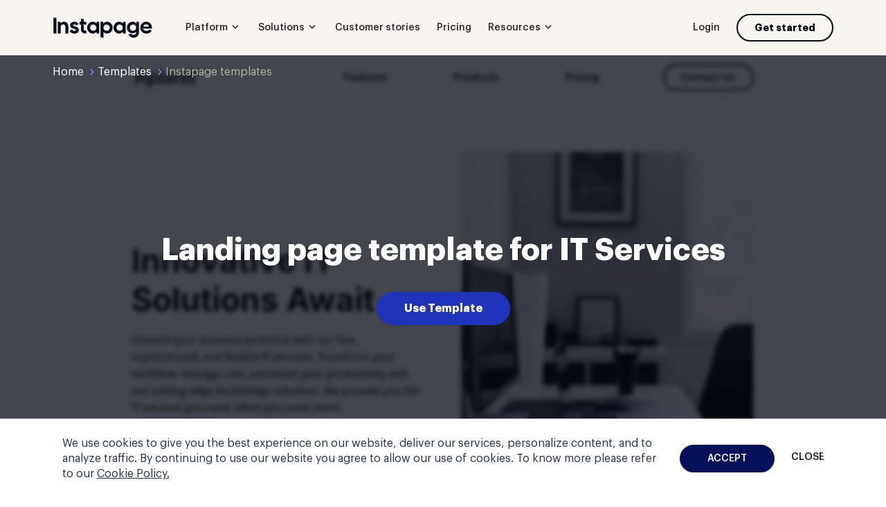

--- FILE ---
content_type: text/css
request_url: https://cdn.mrkhub.com/instapage-landings-frontend/244/stylesheets/template-page-redesign.css
body_size: 13305
content:
.section-title--primary{font-family:Graphik,Open Sans,Arial,sans-serif;font-size:40px;font-weight:700;margin-bottom:16px;margin-top:0;-webkit-font-smoothing:antialiased}@media only screen and (min-width:768px){.section-title--primary{font-size:60px;line-height:normal;margin-bottom:24px}}@media only screen and (min-width:1248px){.section-title--primary{font-size:60px;line-height:normal}}.section-subtitle--primary{font-family:Graphik,Open Sans,Arial,sans-serif;font-size:16px;font-weight:400;line-height:24px;margin-bottom:32px;margin-top:0;-webkit-font-smoothing:antialiased}@media only screen and (min-width:1248px){.section-subtitle--primary{font-size:20px;line-height:28px;margin-bottom:48px}}.slider-arrows{background-color:initial;border:2px solid #050d1a;cursor:pointer;height:48px;padding:8px;transition:.15s;width:48px;z-index:1}@media only screen and (min-width:1248px){.slider-arrows:before{content:"";height:100%;left:0;position:absolute;top:0;transition:all .3s ease 0s;width:0;z-index:-1}}.slider-arrows:focus,.slider-arrows:hover{outline:none}@media only screen and (min-width:1248px){.slider-arrows:focus:before,.slider-arrows:hover:before{background-color:#050d1a;width:100%}}.slider-arrows:active,.slider-arrows:focus{box-shadow:0 0 0 2px #fff,0 0 0 4px #b2a1ff;outline:none}.slider-arrows--prev:after{background:url("[data-uri]");background-position:50%;background-repeat:no-repeat;content:"";height:100%;left:0;position:absolute;top:0;width:100%}@media only screen and (min-width:1248px){.slider-arrows--prev:focus:after,.slider-arrows--prev:hover:after{background-image:url("[data-uri]");background-position:50%;background-repeat:no-repeat;content:"";height:100%;position:absolute;width:100%}}.slider-arrows--next:after{background:url("[data-uri]");background-position:50%;background-repeat:no-repeat;content:"";height:100%;left:0;position:absolute;top:0;width:100%}@media only screen and (min-width:1248px){.slider-arrows--next:focus:after,.slider-arrows--next:hover:after{background-image:url("[data-uri]");background-position:50%;background-repeat:no-repeat;content:"";height:100%;position:absolute;width:100%}}.slider-arrows--white{border-color:#fff}@media only screen and (min-width:1248px){.slider-arrows--white:hover:before{background-color:#fff}}.slider-arrows--white:active,.slider-arrows--white:focus{box-shadow:0 0 0 2px #100419,0 0 0 4px #b2a1ff;outline:none}.slider-arrows--white.slider-arrows--next:after{background:url("[data-uri]");background-position:50%;background-repeat:no-repeat}@media only screen and (min-width:1248px){.slider-arrows--white.slider-arrows--next:hover:after{background:url("[data-uri]");background-position:50%;background-repeat:no-repeat;content:"";height:100%;left:0;position:absolute;top:0;transform:rotate(180deg);width:100%}}.slider-arrows--white.slider-arrows--prev:after{background:url("[data-uri]");background-position:50%;background-repeat:no-repeat}@media only screen and (min-width:1248px){.slider-arrows--white.slider-arrows--prev:hover:after{background:url("[data-uri]");background-position:50%;background-repeat:no-repeat;content:"";height:100%;left:0;position:absolute;top:0;width:100%}}.slick-disabled{border-color:#acacac;pointer-events:none}.slick-disabled:hover:before{background-color:initial}.slick-disabled.slider-arrows--next:after,.slick-disabled.slider-arrows--prev:after{background:url("[data-uri]");background-position:50%;background-repeat:no-repeat}.slick-disabled.slider-arrows--prev:after{transform:rotate(180deg)}.page-section--cta{background-color:#050d1a;color:#fff;overflow:hidden}@media only screen and (min-width:768px){.page-section--cta{position:relative}}@media only screen and (min-width:1248px){.page-section--cta{position:unset}.page-section--cta .page-section__inner{position:relative}}.page-section--cta .section-title{margin-bottom:16px}@media only screen and (min-width:768px){.page-section--cta .section-title{font-size:48px;line-height:normal;margin-bottom:25px;max-width:474px}}@media only screen and (min-width:1248px){.page-section--cta .section-title{margin-bottom:30px;max-width:574px}}.page-section--cta .section-subtitle{margin-bottom:32px}@media only screen and (min-width:768px){.page-section--cta .section-subtitle{margin-bottom:40px;max-width:300px}}@media only screen and (min-width:1248px){.page-section--cta .section-subtitle{margin-bottom:60px;max-width:400px}}.page-section--cta .page-section__column--decoration{display:none}@media only screen and (min-width:768px){.page-section--cta .page-section__column--decoration{display:block}}.page-section--cta .page-section__image{position:absolute}.page-section--cta .page-section__image--main{max-height:290px;max-width:228px;right:0;top:calc(50% - 145px)}@media only screen and (min-width:1248px){.page-section--cta .page-section__image--main{max-height:unset;max-width:unset;top:calc(50% - 168px)}}.page-section--cta .page-section__image--redactor{max-height:125px;max-width:109px;right:160px;top:calc(50% + 70px)}@media only screen and (min-width:1248px){.page-section--cta .page-section__image--redactor{max-height:unset;max-width:unset;right:410px;top:calc(50% + 55px)}}.page-section--cta .page-section__image--colors{display:none}@media only screen and (min-width:1248px){.page-section--cta .page-section__image--colors{display:block;right:-52px;top:154px}}.page-section--cta-v3{background-color:#050d1a;color:#fff}@media only screen and (min-width:768px){.page-section--cta-v3{position:relative}}@media only screen and (min-width:1248px){.page-section--cta-v3{position:unset}.page-section--cta-v3 .page-section__inner{position:relative}.page-section--cta-v3 .page-section__column--text{align-items:flex-start;display:flex;flex-direction:column;justify-content:center;min-height:449px}}.page-section--cta-v3 .page-section__column--decoration{display:none}@media only screen and (min-width:768px){.page-section--cta-v3 .page-section__column--decoration{display:block}}.page-section--cta-v3 .section-title{font-size:32px;line-height:40px;margin-bottom:12px}@media only screen and (min-width:768px){.page-section--cta-v3 .section-title{font-size:44px;line-height:56px;margin-bottom:16px;max-width:calc(100% - 400px);min-width:431px}}@media only screen and (min-width:1248px){.page-section--cta-v3 .section-title{font-size:60px;line-height:normal;margin-bottom:24px;max-width:576px;min-width:unset}}@media only screen and (min-width:768px){.page-section--cta-v3 .section-subtitle{max-width:calc(100% - 400px);min-width:431px}}@media only screen and (min-width:1248px){.page-section--cta-v3 .section-subtitle{margin-bottom:60px;margin-left:unset;margin-right:unset;max-width:550px;min-width:unset;text-align:left}}.page-section--cta-v3 .page-section__image{position:absolute;right:0;top:80px}@media only screen and (min-width:1248px){.page-section--cta-v3 .page-section__image{top:120px}}.page-section--cta-v3 .page-section__image:not(.page-section__image--sidebar){max-height:330px;max-width:216px}@media only screen and (min-width:1248px){.page-section--cta-v3 .page-section__image:not(.page-section__image--sidebar){max-height:449px;max-width:477px;right:24px}}.page-section--cta-v3 .page-section__image--sidebar{display:none}@media only screen and (min-width:768px){.page-section--cta-v3 .page-section__image--sidebar{display:block;max-height:122px;max-width:140px;right:93px;top:60px}}@media only screen and (min-width:1248px){.page-section--cta-v3 .page-section__image--sidebar{max-height:174px;max-width:200px;right:-11px;top:90px}}.page-section--cta-v3{background-color:#e2e5fd;color:#070c28;overflow:hidden}.page-section--cta-v3.page-section--peach{background-color:#ffdad6}.page-section--cta-v3.page-section--light-pink{background-color:#ffedeb}.page-section--cta-v3.page-section--gray{background-color:#174545}.page-section--cta-v3.page-section--gray .section-title{color:#c2f2f4}.page-section--cta-v3.page-section--light-green{background-color:#c3f2f3}.page-section--cta-v3 .section-subtitle,.page-section--cta-v3 .section-title{min-width:100%}.page-section--cta-v3 .section-title{margin-top:0}.page-section--cta-v3 .section-title--no-subtitle{margin-bottom:32px}@media only screen and (min-width:768px){.page-section--cta-v3 .section-title--no-subtitle{margin-bottom:40px}}@media only screen and (min-width:1248px){.page-section--cta-v3 .section-title--no-subtitle{margin-bottom:48px}}@media only screen and (min-width:768px){.page-section--cta-v3 .section-subtitle{margin-bottom:40px}}@media only screen and (min-width:1248px){.page-section--cta-v3 .section-subtitle{margin-bottom:48px;min-width:unset}}.page-section--cta-v3 .page-section__actions{align-items:center;display:flex;flex-direction:column;gap:15px;justify-content:center;margin:0 auto}@media only screen and (min-width:768px){.page-section--cta-v3 .page-section__actions{flex-direction:row}}@media only screen and (min-width:1248px){.page-section--cta-v3 .page-section__inner{display:flex;flex-direction:row-reverse;justify-content:space-between}}@media only screen and (min-width:768px){.page-section--cta-v3 .page-section__column--text{max-width:calc(100% - 300px);min-height:348px}}@media only screen and (min-width:1248px){.page-section--cta-v3 .page-section__column--text{max-width:560px}.page-section--cta-v3 .page-section__column--decoration{position:relative}}.page-section--cta-v3 .page-section__image:not(.page-section__image--sidebar){height:348px;max-height:348px;max-width:288px;width:288px}@media only screen and (min-width:1248px){.page-section--cta-v3 .page-section__image:not(.page-section__image--sidebar){height:436px;max-height:436px;max-width:unset;position:static;width:477px}}@media only screen and (min-width:768px){.page-section--cta-v3 .page-section__image--sidebar{height:132px;max-height:132px;max-width:168px;right:144px;top:59px;width:168px}}@media only screen and (min-width:1248px){.page-section--cta-v3 .page-section__image--sidebar{height:175px;max-height:175px;max-width:222px;right:-28px;top:-28px;width:222px}}.page-footer{padding:0 24px}.page-footer__row--menus{padding-top:20px}@media only screen and (min-width:768px){.page-footer__row--menus{padding-top:40px}}@media only screen and (min-width:1248px){.page-footer__row--menus{padding-top:60px}.page-footer__row--menus .page-footer__row-inner{border-bottom:1px solid #eeeeeeed;display:flex;justify-content:space-between;padding-bottom:60px;padding-right:60px}}.page-footer__row--primary .page-footer__row-inner{padding:40px 0;text-align:center}@media only screen and (min-width:768px){.page-footer__row--primary .page-footer__row-inner{display:flex;justify-content:space-between}}@media only screen and (min-width:1248px){.page-footer__row--primary .page-footer__row-inner{padding:32px 0 60px}}.page-footer__row-inner{margin-left:auto;margin-right:auto;max-width:1128px}.footer-menu__title{border-bottom:1px solid #eeeeeeed;color:#2c2c2c;font-size:16px;font-weight:500;letter-spacing:.5px;line-height:24px;padding:16px 0;position:relative}@media only screen and (min-width:1248px){.footer-menu__title{background:none;border-bottom:0;font-weight:500;margin-bottom:16px;padding:0}}.footer-menu__title:after{background:url("[data-uri]") no-repeat 50%;content:"";display:block;height:24px;position:absolute;right:0;top:17px;width:24px}@media only screen and (min-width:1248px){.footer-menu__title:after{content:none}}.footer-menu__title.is-active{border-bottom:unset;transition:border-color .2s}.footer-menu__title.is-active:after{transform:rotate(180deg);transition:transform .2s,-webkit-transform .2s}.footer-menu__items{display:none;padding-bottom:4px}@media only screen and (min-width:1248px){.footer-menu__items{background:#0000;display:block;padding-bottom:0;padding-top:0}}.footer-menu{font-size:14px;line-height:34px}.footer-menu__item{font-size:16px;line-height:24px}.footer-menu__item:not(:last-child){margin-bottom:16px}@media only screen and (min-width:1248px){.footer-menu__item{font-size:14px;line-height:20px}.footer-menu__item:not(:last-child){margin-bottom:12px}}.footer-copyright{color:#2c2c2c;font-size:14px;line-height:32px}.social-buttons{display:inline-flex;margin-bottom:24px}@media only screen and (min-width:768px){.social-buttons{display:flex;margin-bottom:0}}.social-buttons__item{margin-right:20px}.button-social--linkedin:after{background-image:url(../images/_modules/page-footer/linkedin-white.svg)}.button-social--facebook:after{background-image:url(../images/_modules/page-footer/facebook-white.svg)}.button-social--twitter:after{background-image:url(../images/_modules/page-footer/twitter-white-x.svg)}.button-social--youtube:after{background-image:url(../images/_modules/page-footer/youtube-white.svg)}.page-footer.page-footer--simple{margin-left:auto;margin-right:auto;max-width:1128px;padding:32px 20px}@media only screen and (min-width:768px){.page-footer.page-footer--simple{align-items:center;display:flex;justify-content:space-between;padding:40px}}@media only screen and (min-width:1248px){.page-footer.page-footer--simple{padding:60px 0 64px}}.page-footer.page-footer--simple .footer-menu__item{margin-bottom:0}.page-footer.page-footer--simple .footer-menu__link{font-size:14px;line-height:20px}.page-footer.page-footer--simple .page-footer__row--copyright{margin-bottom:16px}@media only screen and (min-width:768px){.page-footer.page-footer--simple .page-footer__row--copyright{margin-bottom:0}}.page-footer.page-footer--simple .page-footer__row--links{display:flex;gap:20px}.button-social{align-items:center;background-color:#070c28;border-radius:50%;display:flex;height:24px;overflow:hidden;position:relative;transition:all .2s ease-in-out;width:24px}.button-social:after{background-position:50%;background-repeat:no-repeat;content:"";height:100%;position:absolute;width:100%}@media only screen and (min-width:1248px){.button-social:before{background-color:#102293;border-radius:50%;content:"";height:100%;left:0;position:absolute;top:0;transition:all .3s ease 0s;width:0}}.button-social:hover{outline:none}@media only screen and (min-width:1248px){.button-social:hover:before{background-color:#102293;width:100%}}.button-social:active{outline:none}@media only screen and (min-width:1248px){.button-social:active:before{background-color:#102293;border-radius:50%;width:100%}}.button-social:focus{box-shadow:0 0 0 2px #fff,0 0 0 4px #a3aef5;outline:none}@media only screen and (min-width:1248px){.button-social:focus:before{background-color:#2033bb;border-radius:50%;width:100%}}.footer-menu__link{color:#050d1a;display:inline-block;transition:color .2s}.footer-menu__link:hover{color:#2034b6}@media only screen and (max-width:1247px){.wow{animation-name:none!important;opacity:1!important;visibility:visible!important}}.animated{animation-duration:1s;-webkit-animation-duration:1s;-webkit-animation-fill-mode:both;animation-fill-mode:both}.animated.infinite{animation-iteration-count:infinite;-webkit-animation-iteration-count:infinite}.zoomIn{animation-name:zoomIn}@-moz-keyframes zoomIn{0%{opacity:0;transform:scale3d(.8,.8,.8)}50%{opacity:1;transform:scaleX(1)}}@-webkit-keyframes zoomIn{0%{opacity:0;transform:scale3d(.8,.8,.8)}50%{opacity:1;transform:scaleX(1)}}@-o-keyframes zoomIn{0%{opacity:0;transform:scale3d(.8,.8,.8)}50%{opacity:1;transform:scaleX(1)}}@keyframes zoomIn{0%{opacity:0;transform:scale3d(.8,.8,.8)}50%{opacity:1;transform:scaleX(1)}}.fadeIn{animation-name:fadeIn}@-moz-keyframes fadeIn{0%{opacity:0}to{opacity:1}}@-webkit-keyframes fadeIn{0%{opacity:0}to{opacity:1}}@-o-keyframes fadeIn{0%{opacity:0}to{opacity:1}}@keyframes fadeIn{0%{opacity:0}to{opacity:1}}.fadeInRight{animation-name:fadeInRight}@-moz-keyframes fadeInRight{0%{opacity:0;transform:translate3d(20%,0,0)}to{opacity:1;transform:none}}@-webkit-keyframes fadeInRight{0%{opacity:0;transform:translate3d(20%,0,0)}to{opacity:1;transform:none}}@-o-keyframes fadeInRight{0%{opacity:0;transform:translate3d(20%,0,0)}to{opacity:1;transform:none}}@keyframes fadeInRight{0%{opacity:0;transform:translate3d(20%,0,0)}to{opacity:1;transform:none}}.fadeInUp{animation-name:fadeInUp}@-moz-keyframes fadeInUp{0%{opacity:0;transform:translate3d(0,20%,0)}to{opacity:1;transform:none}}@-webkit-keyframes fadeInUp{0%{opacity:0;transform:translate3d(0,20%,0)}to{opacity:1;transform:none}}@-o-keyframes fadeInUp{0%{opacity:0;transform:translate3d(0,20%,0)}to{opacity:1;transform:none}}@keyframes fadeInUp{0%{opacity:0;transform:translate3d(0,20%,0)}to{opacity:1;transform:none}}.slick-slider.reviews--rounded .slider-arrows{border-radius:50%;overflow:hidden}.slick-track{align-items:center;display:flex;left:0;position:relative;top:0}.slick-initialized .slick-slide{display:block}.slick-arrow{overflow:hidden}.slick-arrow,.slick-arrow:before{border-radius:50%}@media only screen and (min-width:768px){.page-section--features-overview .section-title{margin-bottom:64px}}@media only screen and (min-width:1248px){.page-section--features-overview .section-title{margin-bottom:60px;max-width:800px}}.page-section--features-overview .card{border:2px solid #b4b3ab;padding:28px;user-drag:none;-webkit-user-drag:none;user-select:none;-webkit-user-select:none}@media only screen and (min-width:768px){.page-section--features-overview .card{padding:32px}}@media only screen and (min-width:1248px){.page-section--features-overview .card{max-width:360px;padding:52px}}.page-section--features-overview .card:not(:last-child){margin-bottom:24px}@media only screen and (min-width:1248px){.page-section--features-overview .card:not(:last-child){min-width:360px}}.page-section--features-overview .card__illustration{pointer-events:none;user-select:none;-webkit-user-select:none}.page-section--features-overview .card__title{margin-bottom:8px}@media only screen and (min-width:768px){.page-section--features-overview .card__title{font-size:24px;line-height:32px}}.page-section--features-overview .card__text{-webkit-font-smoothing:antialiased;font-size:16px;line-height:24px}.page-section--features-overview .slick-arrows{bottom:0;display:flex;gap:24px;height:max-content;justify-content:center;position:absolute;right:0;top:180px;width:auto}@media only screen and (min-width:1248px){.page-section--features-overview .slick-arrows{gap:12px;right:24px}}.page-section--features-overview .slick-arrow--next,.page-section--features-overview .slick-arrow--prev{position:relative}.page-section--features-overview{background-color:#fff;overflow:hidden}.page-section--features-overview .page-section__inner{position:relative}.page-section--features-overview .section-title{margin-bottom:12px}@media only screen and (min-width:768px){.page-section--features-overview .section-title{font-size:44px;line-height:56px;margin-bottom:16px}}@media only screen and (min-width:1248px){.page-section--features-overview .section-title{font-size:60px;line-height:normal;margin-bottom:24px;max-width:600px}}.page-section--features-overview .section-subtitle{font-size:20px;line-height:28px;margin-bottom:40px}@media only screen and (min-width:1248px){.page-section--features-overview .section-subtitle{margin-bottom:80px;max-width:600px}}.page-section--features-overview .cards-list{margin-bottom:24px}@media only screen and (min-width:768px){.page-section--features-overview .cards-list{display:grid;grid-template-columns:repeat(2,1fr);grid-gap:16px;margin-bottom:40px}}@media only screen and (min-width:1248px){.page-section--features-overview .cards-list{display:flex;gap:24px;margin-bottom:60px}}.page-section--features-overview .card{background-color:#f6f5f0;border:0;color:#050d1a;display:block;height:100%;padding:32px}@media only screen and (min-width:1248px){.page-section--features-overview .card{max-width:360px;padding:40px}}.page-section--features-overview .card:not(:last-child){margin-bottom:16px}@media only screen and (min-width:768px){.page-section--features-overview .card:not(:last-child){margin-bottom:0}}@media only screen and (min-width:1248px){.page-section--features-overview .card.card--no-hover .link:hover:before{transform:scaleX(1);transition-delay:.25s}.page-section--features-overview .card.card--no-hover .link:hover:after{transform:scaleX(0);transition-delay:0s}}.page-section--features-overview .card.card--no-hover .link:hover .link-arrow:after{background-image:url("[data-uri]");right:-18px;top:1px}.page-section--features-overview .card:not(.card--no-hover):focus,.page-section--features-overview .card:not(.card--no-hover):hover{border-color:#050d1a;outline:none}@media only screen and (min-width:1248px){.page-section--features-overview .card:not(.card--no-hover):focus .link:before,.page-section--features-overview .card:not(.card--no-hover):hover .link:before{transform:scaleX(1);transition-delay:.25s}.page-section--features-overview .card:not(.card--no-hover):focus .link:after,.page-section--features-overview .card:not(.card--no-hover):hover .link:after{transform:scaleX(0);transition-delay:0s}}.page-section--features-overview .card:not(.card--no-hover):focus .link-arrow:after,.page-section--features-overview .card:not(.card--no-hover):hover .link-arrow:after{background-image:url("[data-uri]");right:-18px;top:1px}.page-section--features-overview .card .card__action:not(:last-child){margin-bottom:20px}.page-section--features-overview .card__illustration{margin-bottom:24px}@media only screen and (min-width:768px){.page-section--features-overview .card__illustration{height:48px;width:48px}}.page-section--features-overview .card__title{font-size:20px;font-weight:700;line-height:28px;margin-bottom:12px;margin-top:0}.page-section--features-overview .card__text{font-size:14px;line-height:20px;margin-bottom:40px;margin-top:0}.page-section--features-overview .slick-track{align-items:unset}.page-section--features-overview .slick-slide{margin-right:24px}.page-section--features-overview .slick-slide:last-child(){margin-right:0}.page-section--features-overview .slick-slide>div{height:100%}.page-section--features-overview .slick-arrows{display:none}@media only screen and (min-width:1248px){.page-section--features-overview .slick-arrows{display:flex;gap:12px;justify-content:center;position:absolute;right:24px;top:276px;width:fit-content}}.page-section--features-overview .slick-arrow{position:relative}@media only screen and (min-width:768px){.page-section--features-overview .link-arrow{font-size:16px;line-height:24px}}#credential_picker_container{top:106px!important;z-index:99!important}@font-face{font-display:swap;font-family:PP Editorial New;font-style:italic;font-weight:400;src:url(../fonts/Graphik/Graphik-Thin.eot);src:url(../fonts/PPEditorialNew/PPEditorialNew-Italic.eot?#iefix) format("embedded-opentype"),url(../fonts/PPEditorialNew/PPEditorialNew-Italic.woff2) format("woff2"),url(../fonts/PPEditorialNew/PPEditorialNew-Italic.woff) format("woff"),url(../fonts/PPEditorialNew/PPEditorialNew-Italic.ttf) format("truetype")}.accordion__panel{border-bottom:2px solid #eee}.accordion__panel-body{display:none;font-size:16px;font-weight:400;line-height:24px;padding-bottom:16px;padding-right:50px}.accordion__description{margin:0;padding:0}.accordion__panel-title{cursor:pointer;font-size:16px;font-weight:700;line-height:24px;margin-bottom:0;margin-left:-8px;margin-top:0;padding:16px 55px 16px 8px;position:relative;transition:padding .4s ease}@media only screen and (min-width:1248px){.accordion__panel-title{line-height:140%}}.accordion__panel-status{border-radius:50%;display:block;height:24px;position:absolute;right:0;top:calc(50% - 1px);transform:translateY(-50%);transition:all .2s ease-in-out;width:24px}.accordion__panel-status:before{background-image:url("[data-uri]");content:"";display:block;height:24px;left:0;position:relative;top:0;transition:transform .2s;width:24px}.accordion__panel-title[aria-selected=true] .accordion__panel-status:before{transform:rotate(180deg)}.page-section--trust-seals{background-color:#f6f5f0}@media only screen and (min-width:1248px){.page-section--trust-seals .page-section__row{align-items:center;display:flex}}.page-section--trust-seals .section-title{margin-bottom:32px}@media only screen and (min-width:768px){.page-section--trust-seals .section-title{margin-bottom:40px;padding-right:100px}}@media only screen and (min-width:1248px){.page-section--trust-seals .section-title{font-size:32px;line-height:40px;margin-bottom:0;margin-right:73px;max-width:400px;padding-right:0}}.page-section--trust-seals .page-section__inner{padding-top:0}.trust-seals{display:flex;flex-wrap:wrap;gap:8px;justify-content:center}@media only screen and (min-width:375px){.trust-seals{gap:27px}}@media only screen and (min-width:768px){.trust-seals{gap:28px;justify-content:space-between}}@media only screen and (min-width:1248px){.trust-seals{align-items:center;gap:27px;justify-content:center;max-width:unset}}.trust-seals.trust-seals--compact{gap:24px 30px;margin:0 auto;max-width:300px}@media only screen and (min-width:768px){.trust-seals.trust-seals--compact{gap:unset;max-width:688px}}@media only screen and (min-width:1248px){.trust-seals.trust-seals--compact{gap:28px}}.trust-seals.trust-seals--compact .trust-seals__item:last-child{display:none}.trust-seals.trust-seals--compact .trust-seals__badge{max-width:90px}@media only screen and (min-width:768px){.trust-seals.trust-seals--compact .trust-seals__badge{max-height:120px;max-width:108px}}.trust-seals__badge{max-height:100px;max-width:85px}@media only screen and (min-width:375px){.trust-seals__badge{max-height:102px;max-width:91px}}@media only screen and (min-width:768px){.trust-seals__badge{max-height:121px;max-width:108px}}@media only screen and (min-width:1248px){.slick-list{position:relative}}.slick-dots{bottom:0;display:flex;gap:23px;left:0;order:2;padding-left:0;position:relative}@media only screen and (min-width:1248px){.slick-dots{display:none}}.slick-dots li{list-style:none}.slick-dots li.slick-active button{opacity:1}.slick-dots button{background-color:#2c2c2c;border:0;border-radius:50%;height:6px;opacity:.3;padding:0;width:6px}.slick-arrow{position:absolute}.page-section--reviews{background-color:#f6f5f0;overflow:hidden;position:relative}.page-section--reviews.page-section--rounded .slick-arrow{border-radius:50%;overflow:hidden}.page-section--reviews.page-section--rounded .slick-arrow:before{border-radius:50%}.page-section--reviews .page-section__inner{position:relative;user-select:none;-webkit-user-select:none}@media only screen and (min-width:1248px){.page-section--reviews .reviews__item{position:relative}}.page-section--reviews .reviews__business-name{margin-bottom:32px}@media only screen and (min-width:768px){.page-section--reviews .reviews__business-name{margin-bottom:40px}}@media only screen and (min-width:1248px){.page-section--reviews .reviews__business-name{margin-bottom:120px;min-height:85px}}.page-section--reviews .reviews__text{color:#2c2c2c;font-size:20px;line-height:32px;margin:0 0 32px}@media only screen and (min-width:768px){.page-section--reviews .reviews__text{font-size:32px;line-height:44px;margin-bottom:40px}}@media only screen and (min-width:1248px){.page-section--reviews .reviews__text{max-width:648px;position:absolute;right:0;top:0}}.page-section--reviews .reviews__logo{max-width:162px}@media only screen and (min-width:1248px){.page-section--reviews .reviews__logo{max-width:unset}}.page-section--reviews .reviews__user{align-items:center;display:flex}@media only screen and (min-width:1248px){.page-section--reviews .reviews__user{align-items:flex-start;flex-direction:column}}.page-section--reviews .reviews__photo{height:72px;margin-right:24px;width:72px}@media only screen and (min-width:768px){.page-section--reviews .reviews__photo{height:80px;width:80px}}@media only screen and (min-width:1248px){.page-section--reviews .reviews__photo{height:120px;margin-bottom:24px;width:120px}}.page-section--reviews .reviews__info{font-size:16px;line-height:24px;max-width:168px}@media only screen and (min-width:768px){.page-section--reviews .reviews__info{font-size:20px;line-height:28px;max-width:unset}}.page-section--reviews .reviews__user-name{display:block;font-weight:700}.page-section--reviews .slick-slider{padding-bottom:48px;position:relative}@media only screen and (min-width:1248px){.page-section--reviews .slick-slider{padding-bottom:0}}.page-section--reviews .slick-arrows{bottom:60px;display:flex;gap:24px;justify-content:center;left:50%;position:absolute;transform:translateX(-50%);width:fit-content}@media only screen and (min-width:768px){.page-section--reviews .slick-arrows{left:40px;transform:unset;width:auto}}@media only screen and (min-width:1248px){.page-section--reviews .slick-arrows{bottom:120px;gap:12px;left:501px}}.page-section--reviews .slick-track{align-items:unset}.page-section--reviews .slick-slide{display:block;margin-bottom:48px;max-width:100%;padding:0 4px;width:100%}@media only screen and (min-width:1248px){.page-section--reviews .slick-slide{margin-bottom:0}}.page-section--reviews .slick-list{display:block;margin:0;overflow:hidden;padding:0;position:relative}.page-section--reviews .slick-list:focus{outline:none}.page-section--reviews .slick-dots{left:0;order:2;position:relative}.page-section--reviews .slick-arrow--prev{left:0;order:1;position:relative}.page-section--reviews .slick-arrow--next{order:3;position:relative;right:0}.page-section--faq.page-section--gray{background-color:#f6f5f0;color:#050d1a}.page-section--faq .page-section__inner{max-width:984px}.page-section--faq .section-title{margin-top:0;text-align:center}@media only screen and (min-width:1248px){.page-section--faq .section-title{margin-bottom:48px}}.page-section--faq .accordion__panel{border-bottom:1px solid #dfded6}.page-section--faq .accordion__panel-title{user-select:none}.page-section--no-pt .page-section__inner{padding-top:0}.accordion__description{word-break:break-word}.accordion__description:not(.accordion__description:last-child){margin-bottom:8px}@media only screen and (min-width:1248px){.accordion__description:not(.accordion__description:last-child){margin-bottom:16px}}.accordion__description a{color:#00e;transition:.2s}.accordion__description a:focus,.accordion__description a:hover,.accordion__description a:visited{color:#00e}.page-section--yellow{background-color:#f6f5f0}.page-section--guide.page-section--redesign li:before{background-color:#050d1a}.page-section--guide .page-section__inner{max-width:948px}.page-section--guide .section-title{margin-top:0}.page-section--guide .section-title.section-title--list{font-size:16px;line-height:24px}@media only screen and (min-width:1248px){.page-section--guide .section-title.section-title--list{font-size:20px;line-height:28px}}.page-section--guide a{color:#00e;transition:.2s}.page-section--guide a:focus,.page-section--guide a:hover,.page-section--guide a:visited{color:#00e}.page-section--guide p{font-size:16px;line-height:24px;margin-top:0}.page-section--guide p:last-child{margin-bottom:0}.page-section--guide h3{font-size:24px;line-height:32px;margin-bottom:16px}@media only screen and (min-width:1248px){.page-section--guide h3{font-size:32px;line-height:40px}}.page-section--guide ol,.page-section--guide ul{counter-reset:custom-counter;list-style:none;margin-bottom:32px;margin-top:32px;padding-left:13px}.page-section--guide ul li:before{background:url("[data-uri]");background-color:unset;content:"";height:24px;left:-14px;top:-1px;width:24px}.page-section--guide li{font-size:16px;line-height:24px;margin-bottom:16px;padding-left:26px;position:relative}.page-section--guide li:before{content:"";position:absolute;-webkit-font-smoothing:antialiased;background-color:#2c2c2c;box-sizing:border-box;color:#fff;content:counter(custom-counter);counter-increment:custom-counter;font-size:9px;font-weight:700;height:18px;left:-11px;line-height:16px;margin-right:8px;padding-top:1px;text-align:center;top:3px;width:18px;z-index:0}.video-player{border-radius:8px;width:100%}.video-player:not(:last-child){margin-bottom:12px}@media only screen and (min-width:768px){.video-player:not(:last-child){margin-bottom:16px}}.video-player.video-player--transparent-trigger .video-player__lazyframe:after{background-image:url(../images/_modules/video/icon-play-transparent.svg)}@media only screen and (min-width:1248px){.video-player.video-player--transparent-trigger .video-player__lazyframe:after{background-size:120px;height:120px;width:120px}}.video-player .video-player__lazyframe{background-repeat:no-repeat;background-size:contain;border-radius:8px;cursor:pointer;position:relative}.video-player .video-player__lazyframe:not(:last-child){margin-bottom:12px}@media only screen and (min-width:768px){.video-player .video-player__lazyframe:not(:last-child){margin-bottom:16px}}.video-player .video-player__lazyframe:hover:after{transform:translate(-50%,-50%) scale(1.2)}.video-player .video-player__lazyframe:focus,.video-player .video-player__lazyframe:focus:after{box-shadow:0 0 0 1px #fff,0 0 0 3px $trolley-gray-100;outline:none}.video-player .video-player__lazyframe:before{content:"";display:block;padding-top:56.25%;width:100%}.video-player .video-player__lazyframe[data-ratio="16:9"]:before{padding-top:56.25%}.video-player .video-player__lazyframe[data-ratio="4:3"]:before{padding-top:75%}.video-player .video-player__lazyframe[data-ratio="1:1"]:before{padding-top:100%}.video-player .video-player__lazyframe iframe{bottom:0;height:100%;left:0;position:absolute;right:0;top:0;width:100%;z-index:5}.video-player .video-player__lazyframe:after{background-image:url(../images/_modules/video/icon-play.svg);background-repeat:no-repeat;background-size:contain;content:"";height:25px;left:50%;position:absolute;top:50%;transform:translate(-50%,-50%);transition:transform .2s;width:35px}@media only screen and (min-width:768px){.video-player .video-player__lazyframe:after{height:38px;width:54px}}.video-player .video-player__link{display:inline-block;padding-left:24px;position:relative;text-decoration:underline}.video-player .video-player__link:not(:last-child){margin-bottom:12px}@media only screen and (min-width:768px){.video-player .video-player__link:not(:last-child){margin-bottom:16px}}.video-player .video-player__link:after{background-image:url(../images/_modules/video/play-icon.svg);background-repeat:no-repeat;background-size:contain;content:"";height:16px;left:0;position:absolute;top:2px;width:20px}@media only screen and (min-width:768px){.video-player .video-player__link:after{top:4px}}.video-player.video-player--green .video-player__lazyframe{background-color:#1cb486}.video-player.video-player--blue .video-player__lazyframe{background-color:#83d1f2}.video-player.video-player--dark-blue .video-player__lazyframe{background-color:#2034b6}.video-player.video-player--violet .video-player__lazyframe{background-color:#b2a1ff}.video-player.video-player--turquoise .video-player__lazyframe{background-color:#c2f2f4}@font-face{font-display:swap;font-family:PP Editorial New;font-style:italic;font-weight:400;src:url(../fonts/PP-Editorial-New/PP-Editorial-New.eot);src:url(../fonts/PP-Editorial-New/PP-Editorial-New.eot?#iefix) format("embedded-opentype"),url(../fonts/PP-Editorial-New/PP-Editorial-New.woff2) format("woff2"),url(../fonts/PP-Editorial-New/PP-Editorial-New.woff) format("woff"),url(../fonts/PP-Editorial-New/PP-Editorial-New.ttf) format("truetype")}.page-section--introduction{counter-reset:item}.page-section--introduction .introduction__item{margin-top:32px}@media only screen and (min-width:768px){.page-section--introduction .introduction__item{margin-top:40px}}.page-section--introduction .page-section__inner{max-width:984px}@media only screen and (min-width:1248px){.page-section--introduction .page-section__inner{max-width:986px}}.page-section--introduction .section-title{font-size:32px;font-weight:700;letter-spacing:-.32px;line-height:40px;margin-bottom:16px}@media only screen and (min-width:1248px){.page-section--introduction .section-title{font-size:44px;line-height:56px}}.page-section--introduction .introduction__description .section-subtitle:last-child{margin-bottom:0}.page-section--introduction .introduction__bold{font-weight:700;margin-bottom:10px;margin-top:0}.page-section--introduction .introduction__info{margin-bottom:32px}.page-section--introduction .introduction__info:last-child{margin-bottom:0}@media only screen and (min-width:768px){.page-section--introduction .introduction__info{margin-bottom:40px}}.page-section--introduction .introduction__text{font-size:16px;font-weight:400;line-height:24px;margin:0 0 16px}.page-section--introduction .introduction__text:last-child{margin-bottom:0}.page-section--introduction .introduction__title{align-items:center;background-color:#f6f5f0;counter-increment:item;display:flex;font-size:16px;font-weight:700;line-height:24px;margin:0 0 16px;min-height:60px;padding:8px 16px 8px 76px;position:relative}@media only screen and (min-width:768px){.page-section--introduction .introduction__title{font-size:20px;line-height:28px;padding:16px 24px 16px 84px}}.page-section--introduction .introduction__title:before{align-items:center;background-color:#c5cbfb;color:#2034b6;content:counter(item);display:flex;font-family:PP Editorial New;font-size:32px;font-style:italic;font-weight:400;height:100%;justify-content:center;left:0;letter-spacing:-.32px;line-height:40px;position:absolute;top:0;width:60px}.page-section--introduction ol,.page-section--introduction ul{counter-reset:custom-counter;list-style:none;margin-bottom:32px;margin-top:32px;padding-left:13px}.page-section--introduction ul li:before{background:url("[data-uri]");background-color:unset;content:"";height:24px;left:-14px;top:-1px;width:24px}.page-section--introduction li{font-size:16px;line-height:24px;margin-bottom:16px;padding-left:26px;position:relative}.page-section--introduction li:before{content:"";position:absolute;-webkit-font-smoothing:antialiased;background-color:#2c2c2c;box-sizing:border-box;color:#fff;content:counter(custom-counter);counter-increment:custom-counter;font-size:9px;font-weight:700;height:18px;left:-11px;line-height:16px;margin-right:8px;padding-top:1px;text-align:center;top:3px;width:18px;z-index:-1}.page-section--advantages{overflow:hidden;transition:background 1s ease}@media only screen and (min-width:1248px){.page-section--advantages{background:linear-gradient(90deg,#c2f2f4 55%,#fff 0);overflow:unset;position:relative}}.page-section--advantages:before{content:"";height:100%;left:0;position:absolute;top:0;transition:background-color 2s;width:100%;z-index:-1}@media only screen and (min-width:1248px){.page-section--advantages.page-section--violet{background:linear-gradient(90deg,#e2e5fd 55%,#fff 0)}}.page-section--advantages.page-section--violet .advantages__item,.page-section--advantages.page-section--violet .advantages__item .advantages__decoration{background-color:#e2e5fd}@media only screen and (min-width:1248px){.page-section--advantages .page-section__inner{padding-bottom:0;padding-top:0}.page-section--advantages .section-subtitle{margin-bottom:0}}.page-section--advantages .slick-dots{bottom:0;display:flex;gap:23px;left:0;padding-left:0;position:absolute}@media only screen and (min-width:1248px){.page-section--advantages .slick-dots{display:none}}.page-section--advantages .slick-dots li{list-style:none}.page-section--advantages .slick-dots li.slick-active button{opacity:1}.page-section--advantages .slick-dots button{background-color:#050d1a;border:0;border-radius:50%;height:6px;opacity:.3;padding:0;width:6px}.page-section--advantages .link{z-index:1}.page-section--advantages .page-section__wrapper{padding-bottom:40px;position:relative}@media only screen and (min-width:1248px){.page-section--advantages .page-section__wrapper,.page-section--advantages .slick-arrow{display:none}}.page-section--advantages .slick-slide{display:block;max-width:290px;padding:0 4px;width:100%}@media only screen and (min-width:375px){.page-section--advantages .slick-slide{max-width:336px}}@media only screen and (min-width:400px){.page-section--advantages .slick-slide{max-width:375px}}@media only screen and (min-width:500px){.page-section--advantages .slick-slide{max-width:475px}}@media only screen and (min-width:768px){.page-section--advantages .slick-slide{max-width:512px;padding:0 8px}}@media only screen and (min-width:1248px){.page-section--advantages .slick-slide{left:0;max-width:710px;position:absolute;top:0}}.page-section--advantages .slick-list{margin-left:-4px}@media only screen and (min-width:768px){.page-section--advantages .slick-list{margin-left:8px}}@media only screen and (min-width:1248px){.page-section--advantages .slick-list{position:relative}}.page-section--advantages .slick-arrows{bottom:60px;display:flex;gap:24px;justify-content:center;left:50%;position:absolute;transform:translateX(-50%);width:fit-content}@media only screen and (min-width:768px){.page-section--advantages .slick-arrows{left:40px;transform:unset;width:auto}}@media only screen and (min-width:1248px){.page-section--advantages .slick-arrows{bottom:120px;gap:12px;left:501px}}.page-section--advantages .slick-arrow--prev{left:0;order:1}.page-section--advantages .slick-arrow--next{order:3;right:0}.slick-slider{touch-action:pan-y;-webkit-tap-highlight-color:transparent}.slick-arrow{bottom:0;position:relative;z-index:1}.advantages{margin-bottom:40px}.advantages .advantages__item{background-color:#fbcbce}@media only screen and (min-width:1248px){.advantages .advantages__item{opacity:0;transition:1s;visibility:hidden}.advantages .advantages__item.is-active{opacity:1;visibility:visible}.advantages .advantages__item.is-active .advantages__image{opacity:1;right:0}}.advantages .advantages__item .advantages__decoration{align-items:center;background-color:#c2f2f4;display:flex;justify-content:center;max-height:235px;min-height:235px}@media only screen and (min-width:375px){.advantages .advantages__item .advantages__decoration{max-height:288px;min-height:288px}}@media only screen and (min-width:768px){.advantages .advantages__item .advantages__decoration{max-height:440px;min-height:440px}}.advantages .advantages__content{display:none;margin-bottom:70px}@media only screen and (min-width:768px){.advantages .advantages__content{margin-bottom:54px}}.advantages .advantages__content.is-active{display:block}@media only screen and (min-width:1248px){.advantages .advantages__content.is-active{display:none}}.advantages .advantages__image{max-height:245px;object-fit:contain}@media only screen and (min-width:375px){.advantages .advantages__image{max-height:288px}}@media only screen and (min-width:768px){.advantages .advantages__image{max-height:440px}}@media only screen and (min-width:1248px){.advantages .advantages__image{max-height:unset;opacity:0;position:relative;right:-1000px;transition:.7s}}.advantages .advantages__image--offset{margin-right:-10px}@media only screen and (min-width:1248px){.advantages .advantages__image--offset{margin-right:-50px}}@media only screen and (min-width:768px){.advantages .advantages__logo{margin-right:58px}}@media only screen and (min-width:1248px){.advantages .advantages__logo{margin-right:70px}}.advantages .advantages__decoration{text-align:center}.advantages .advantages__icon{min-width:136px}@media only screen and (min-width:1248px){.advantages .advantages__icon{margin-top:5px}}.advantages .advantages__text{font-size:16px;line-height:24px;margin-bottom:12px}.advantages .advantages__paragraph{margin-bottom:12px}.advantages .link{font-size:16px;line-height:24px}.advantages .advantages__title{display:flex;font-size:24px;font-weight:700;line-height:32px;margin-bottom:16px;margin-top:0;-webkit-font-smoothing:antialiased}@media only screen and (min-width:640px){.advantages .advantages__title{align-items:center;justify-content:left}}@media only screen and (min-width:768px){.advantages .advantages__title{font-size:32px;line-height:40px}}@media only screen and (min-width:1248px){.advantages .advantages__title{font-size:20px;line-height:28px;margin-bottom:12px}}.advantages .advantages__description{font-size:16px;line-height:24px;margin-bottom:0;margin-top:0;-webkit-font-smoothing:antialiased}.page-section__sticky{column-gap:calc(var(--body_width) + 1.5%);display:none;justify-content:flex-end}@media only screen and (min-width:1248px){.page-section__sticky{display:flex}}@media only screen and (min-width:1440px){.page-section__sticky{column-gap:calc(var(--body_width) + .5%)}}@media only screen and (min-width:1800px){.page-section__sticky{column-gap:var(--body_width)}}@media only screen and (min-width:3840px){.page-section__sticky{column-gap:160px}}.page-section__sticky .section-title{line-height:52px;margin-bottom:24px}.page-section__sticky .section-title--new-line{display:block}.sticky__container{background-color:#fff;max-width:489px;min-height:1000px;min-width:489px;padding-left:96px}.sticky__item:first-child .sticky__wrapper{padding-top:320px}.sticky__item:last-child .sticky__wrapper{padding-bottom:350px}.sticky__item .sticky__wrapper{padding-top:450px}.sticky__decoration{padding-bottom:670px;padding-top:260px;width:100%}.sticky__sticky-decoration{position:sticky;top:calc(50% - 200px)}.sticky__decoration-item{display:none}.sticky__decoration-item.is-visible{display:block;position:relative}.sticky__decoration-item .sticky__image--sidebar{animation-delay:.3s;animation-duration:1s}.sticky__image{animation-duration:2s;animation-fill-mode:both;color:#0000;max-width:unset;position:absolute;right:0;top:0}.sticky__image:-moz-loading{opacity:0}.page-section--advantages .page-section__inner{padding-top:0}.page-section--advantages .advantages.advantages--mobile{margin-bottom:0}@media only screen and (min-width:1248px){.page-section--advantages .advantages.advantages--mobile{display:none}}.page-section--advantages .advantages.advantages--mobile .advantages__item:not(.page-section--advantages .advantages.advantages--mobile .advantages__item:last-child){margin-bottom:40px}.page-section--advantages .advantages.advantages--mobile .advantages__item:last-child{margin-bottom:0}.page-section--advantages .advantages.advantages--mobile .advantages__decoration{margin-bottom:24px;overflow:hidden}@media only screen and (min-width:768px){.page-section--advantages .advantages.advantages--mobile .advantages__decoration{margin-bottom:32px}}.page-section--advantages .advantages.advantages--mobile .advantages__item{background-color:#fff;margin-bottom:40px}@media only screen and (min-width:768px){.page-section--advantages .advantages.advantages--mobile .advantages__item{margin-bottom:60px}}.page-section--advantages .advantages.advantages--mobile .advantages__content{display:block;margin-bottom:0}.page-section--advantages .advantages.advantages--mobile .advantages__title{font-size:20px;line-height:28px;margin-bottom:8px}@media only screen and (min-width:768px){.page-section--advantages .advantages.advantages--mobile .advantages__title{font-size:32px;line-height:40px;margin-bottom:12px}}.page-section--advantages .advantages__button{margin-top:32px}@media only screen and (min-width:768px){.page-section--advantages .advantages__button{margin-top:40px}}@media only screen and (min-width:1248px){.page-section--advantages .advantages__button{margin-top:48px}}.sticky__decoration-item--simplify .sticky__image--sidebar{right:-30px;top:272px}.sticky__decoration-item--personalize .sticky__image--sidebar{right:-35px;top:177px}.sticky__decoration-item--test .sticky__image--sidebar{right:258px;top:302px}.page-section--related-search .section-title{padding-right:20px}@media only screen and (min-width:768px){.page-section--related-search .section-title{padding-right:40px}}@media only screen and (min-width:1248px){.page-section--related-search .section-title{padding-right:unset}}.related-search{display:flex;gap:12px;overflow:auto;padding-bottom:40px}@media only screen and (min-width:1248px){.related-search{flex-wrap:wrap;overflow:unset;padding-bottom:0;width:100%}}.related-search__item{background:#f6f5f0;border-radius:20px;color:#2c2c2c;display:inline-block;font-size:12px;line-height:20px;padding:8px 12px;transition:background .2s;user-select:none;white-space:nowrap}.related-search__item:hover{background:#edebe4}.page-section--related-features .page-section__inner{padding-right:0}@media only screen and (min-width:1248px){.page-section--related-features .page-section__inner{padding-right:24px}.page-section--related-features.page-section--blue-hover .related-features__item:hover:before{background-color:#2033bb}}.page-section--related-features.page-section--without-padding .page-section__inner{padding-bottom:0}.page-section--related-features .section-title{margin-top:0;padding-right:20px}@media only screen and (min-width:768px){.page-section--related-features .section-title{padding-right:40px}}@media only screen and (min-width:1248px){.page-section--related-features .section-title{padding-right:unset}}.related-features{display:flex;flex-wrap:wrap;gap:24px;overflow:auto;padding-bottom:40px}@media only screen and (min-width:1248px){.related-features{overflow:unset;padding-bottom:0;width:100%}}.related-features__row{display:flex;gap:24px}.related-features__item{align-items:center;background-image:url("[data-uri]");background-position-x:12px;background-position-y:center;background-repeat:no-repeat;border:1.5px solid #050d1a;color:#2c2c2c;display:block;font-size:14px;font-weight:500;line-height:20px;max-width:248px;min-width:248px;overflow:hidden;padding:16px 16px 16px 32px;position:relative;text-overflow:ellipsis;transition:background .2s;white-space:nowrap;width:100%;z-index:1}@media only screen and (min-width:1248px){.related-features__item{max-width:264px;min-width:264px}.related-features__item:before{content:"";height:100%;left:0;position:absolute;top:0;transition:all .3s ease 0s;width:0;z-index:-1}}.related-features__item:hover{outline:none}@media only screen and (min-width:1248px){.related-features__item:hover{color:#fff}.related-features__item:hover:after{background-image:url("[data-uri]");background-position-x:12px;background-position-y:center;background-repeat:no-repeat;content:"";height:100%;left:0;position:absolute;top:0;width:100%}.related-features__item:hover:before{background-color:#050d1a;width:100%}}.page-section--categories .page-section__inner{padding-bottom:0}.page-section--categories .section-title{font-size:24px;line-height:32px}@media only screen and (min-width:768px){.page-section--categories .section-title{font-size:32px;line-height:40px}}@media only screen and (min-width:1248px){.page-section--categories .section-title{margin-bottom:0}.page-section--categories .section-subtitle{margin-bottom:0;max-width:648px}}.page-section--categories .page-section__column--text{margin-bottom:40px}@media only screen and (min-width:1248px){.page-section--categories .page-section__column--text{display:flex;justify-content:space-between}.page-section--categories .page-section__column--categories{display:flex;justify-content:flex-end}.page-section--categories .page-section__wrapper{max-width:648px;min-width:648px}}.page-section--recommended .section-title{font-size:24px;line-height:32px;margin-bottom:32px}@media only screen and (min-width:768px){.page-section--recommended .section-title{font-size:32px;line-height:40px;margin-bottom:40px}}@media only screen and (min-width:1248px){.page-section--recommended .section-title{font-size:44px;line-height:56px;margin-bottom:48px}}.templates{align-items:center;display:flex;flex-direction:column;flex-wrap:wrap;justify-content:center}@media only screen and (min-width:768px){.templates{align-items:unset;flex-direction:row;gap:16px}}@media only screen and (min-width:1248px){.templates{gap:24px}}.templates__item{display:inline-block;max-width:336px}@media only screen and (min-width:375px){.templates__item{min-height:450px}}@media only screen and (min-width:768px){.templates__item{max-width:unset}.templates__item:not(.templates__item:first-child,.templates__item:nth-child(2)){display:none}}@media only screen and (min-width:1248px){.templates__item:not(.templates__item:first-child,.templates__item:nth-child(2)){display:block}}.templates__item:not(.templates__item:last-child){margin-bottom:40px}@media only screen and (min-width:768px){.templates__item:not(.templates__item:last-child){margin-bottom:0}}.templates__container{outline:1px solid #b4b3ab;position:relative}@media only screen and (min-width:1248px){.templates__container:hover .templates__content{opacity:1;visibility:visible}.templates__container:hover img{transform:scale(1.02)}}.templates__wrapper{display:block;height:335px;max-width:336px;overflow:hidden;position:relative}@media only screen and (min-width:375px){.templates__wrapper{height:400px}}@media only screen and (min-width:1248px){.templates__wrapper{max-width:unset}}.templates__wrapper img{transition:.3s}.templates__content{display:none}@media only screen and (min-width:1248px){.templates__content{align-items:center;backdrop-filter:blur(1px);background-color:#070c0480;display:flex;flex-direction:column;gap:16px;height:100%;justify-content:center;left:0;opacity:0;position:absolute;top:0;transition:.3s;visibility:hidden;width:100%}}.templates__content .button{min-width:200px}.templates__image{max-height:100%;object-fit:contain}.templates__name{font-size:20px;line-height:28px;-webkit-font-smoothing:antialiased;font-weight:500;padding-top:24px;text-align:left}@media only screen and (min-width:768px){.templates__name{max-width:336px}}@media only screen and (min-width:1248px){.templates__name{max-width:360px}.page-section__sticky .sticky__item:nth-child(3) .section-title,.page-section__sticky .sticky__item:nth-child(4) .section-title{max-width:350px}.page-section__sticky .section-title{font-size:44px;line-height:56px}}.sticky__decoration-item--advantages-easy-coding .sticky__image--sidebar{animation-delay:.4s;right:-30px;top:272px}.sticky__decoration-item--advantages-quality .sticky__image--sidebar{right:-35px;top:144px}.sticky__decoration-item--advantages-robust-analytics .sticky__image--sidebar{right:258px;top:302px}.page-section--cta-v3 .section-subtitle{margin-bottom:32px;margin-top:0}@media only screen and (min-width:1248px){.page-section--cta-v3 .section-subtitle{margin-bottom:48px;max-width:460px;min-width:unset}}.page-section--ask-about{background-color:#f6f5f0}.page-section--video{background-color:#040e4e}@media only screen and (min-width:1248px){.page-section--video .page-section__row{align-items:flex-start;display:flex;justify-content:space-between}}.page-section--video .section-title{color:#fff;margin-bottom:32px;text-align:center}@media only screen and (min-width:768px){.page-section--video .section-title{font-size:44px;line-height:56px;margin:0 auto 40px;max-width:680px}}@media only screen and (min-width:1248px){.page-section--video .section-title{font-size:60px;line-height:normal;margin-bottom:80px;max-width:100%}}.page-section--video .video-player{border-radius:0;margin:0 auto;overflow:hidden}@media only screen and (min-width:768px){.page-section--video .video-player{max-width:940px}}.page-section--video .video-player .video-player__lazyframe{background-image:url("[data-uri]");background-position-x:18px;background-position-y:22px;background-size:135px 15px;border-radius:0}@media only screen and (min-width:768px){.page-section--video .video-player .video-player__lazyframe{background-position-x:37px;background-position-y:37px;background-size:276px 30px}}@media only screen and (min-width:1248px){.page-section--video .video-player .video-player__lazyframe{background-position-x:60px;background-position-y:60px;background-size:375px 41px}}.page-section--video .video-player .video-player__lazyframe:before{background-color:#050d1a33;position:relative;z-index:1}.page-section--video .video-player .video-player__lazyframe:after{height:35px;width:35px;z-index:1}@media only screen and (min-width:768px){.page-section--video .video-player .video-player__lazyframe:after{height:85px;width:85px}}@media only screen and (min-width:1248px){.page-section--video .video-player .video-player__lazyframe:after{height:120px;width:120px}}.page-section--video .video-player__preview-text{bottom:18px;font-size:26px;font-weight:700;left:18px;max-width:230px;position:absolute;z-index:0}@media only screen and (min-width:768px){.page-section--video .video-player__preview-text{bottom:37px;font-size:53px;left:36px;line-height:normal;max-width:404px}}@media only screen and (min-width:1248px){.page-section--video .video-player__preview-text{bottom:50px;font-size:73px;left:50px;line-height:normal;line-height:73px;max-width:570px}}.video-player__logo{display:block;height:63px;position:absolute;right:0;top:0;width:63px}@media only screen and (min-width:768px){.video-player__logo{height:129px;width:129px}}@media only screen and (min-width:1248px){.video-player__logo{height:175px;width:175px}}.video-player__logo .video-player__image{max-height:100%;max-width:100%}.page-section--features-overview{background-color:#f6f5f0}.page-section--features-overview .section-title{margin-bottom:40px}@media only screen and (min-width:1248px){.page-section--features-overview .section-title{font-size:44px;line-height:56px;margin-bottom:60px;max-width:750px}.page-section--features-overview .slick-arrows{top:184px}}.page-section--features-overview .card{border:1px solid #b4b3ab}.page-section--features-overview .slick-slide:hover .card{border-color:#b4b3ab}@media only screen and (min-width:1248px){.page-section--features-overview .card__title{font-size:24px;line-height:32px}}.page-section--features-overview .card__text{margin-bottom:0}@media only screen and (min-width:1248px){.page-section--features-overview .card__text{font-size:16px;line-height:24px}}

--- FILE ---
content_type: image/svg+xml
request_url: https://cdn.mrkhub.com/instapage-landings-frontend/244/images/_modules/page-header/menu/ai-content-default.svg
body_size: 419
content:
<svg width="14" height="14" viewBox="0 0 14 14" fill="none" xmlns="http://www.w3.org/2000/svg">
<path fill-rule="evenodd" clip-rule="evenodd" d="M13.3333 13.167L13.3333 0.833659L0.999999 0.83366L1 13.167L13.3333 13.167Z" stroke="#2C2C2C" stroke-width="1.2" stroke-linecap="round"/>
<path d="M8.58691 9.00094V4.71094H9.82891V9.00094H8.58691Z" fill="#2C2C2C"/>
<path d="M3.74414 9.00094L5.11814 4.71094H6.70814L8.07014 9.00094H6.76814L6.54014 8.20294H5.11814L4.89014 9.00094H3.74414ZM5.83214 5.70694L5.35814 7.35694H6.30014L5.83214 5.70694Z" fill="#2C2C2C"/>
</svg>


--- FILE ---
content_type: application/javascript; charset=UTF-8
request_url: https://instapage.com/cdn-cgi/challenge-platform/scripts/jsd/main.js
body_size: 4471
content:
window._cf_chl_opt={VnHPF6:'b'};~function(G1,o,z,f,E,l,s,c){G1=n,function(x,O,GU,G0,D,g){for(GU={x:282,O:292,D:213,g:190,S:217,M:283,A:289,m:233,Y:301,H:225,B:285},G0=n,D=x();!![];)try{if(g=parseInt(G0(GU.x))/1*(parseInt(G0(GU.O))/2)+-parseInt(G0(GU.D))/3+parseInt(G0(GU.g))/4*(parseInt(G0(GU.S))/5)+-parseInt(G0(GU.M))/6*(parseInt(G0(GU.A))/7)+parseInt(G0(GU.m))/8+-parseInt(G0(GU.Y))/9+parseInt(G0(GU.H))/10*(parseInt(G0(GU.B))/11),O===g)break;else D.push(D.shift())}catch(S){D.push(D.shift())}}(G,377791),o=this||self,z=o[G1(248)],f={},f[G1(277)]='o',f[G1(279)]='s',f[G1(207)]='u',f[G1(223)]='z',f[G1(222)]='n',f[G1(281)]='I',f[G1(205)]='b',E=f,o[G1(262)]=function(x,O,D,g,Gw,GI,Gc,G6,M,A,Y,H,B,W){if(Gw={x:232,O:254,D:278,g:232,S:254,M:234,A:221,m:204,Y:234,H:221,B:204,e:247,k:210,W:240,i:286,R:246},GI={x:245,O:240,D:231},Gc={x:250,O:238,D:212,g:265},G6=G1,null===O||void 0===O)return g;for(M=N(O),x[G6(Gw.x)][G6(Gw.O)]&&(M=M[G6(Gw.D)](x[G6(Gw.g)][G6(Gw.S)](O))),M=x[G6(Gw.M)][G6(Gw.A)]&&x[G6(Gw.m)]?x[G6(Gw.Y)][G6(Gw.H)](new x[(G6(Gw.B))](M)):function(i,G7,R){for(G7=G6,i[G7(GI.x)](),R=0;R<i[G7(GI.O)];i[R]===i[R+1]?i[G7(GI.D)](R+1,1):R+=1);return i}(M),A='nAsAaAb'.split('A'),A=A[G6(Gw.e)][G6(Gw.k)](A),Y=0;Y<M[G6(Gw.W)];H=M[Y],B=d(x,O,H),A(B)?(W='s'===B&&!x[G6(Gw.i)](O[H]),G6(Gw.R)===D+H?S(D+H,B):W||S(D+H,O[H])):S(D+H,B),Y++);return g;function S(i,R,G5){G5=n,Object[G5(Gc.x)][G5(Gc.O)][G5(Gc.D)](g,R)||(g[R]=[]),g[R][G5(Gc.g)](i)}},l=G1(188)[G1(206)](';'),s=l[G1(247)][G1(210)](l),o[G1(260)]=function(x,O,Gg,G8,D,g,S,M){for(Gg={x:299,O:240,D:240,g:224,S:265,M:189},G8=G1,D=Object[G8(Gg.x)](O),g=0;g<D[G8(Gg.O)];g++)if(S=D[g],'f'===S&&(S='N'),x[S]){for(M=0;M<O[D[g]][G8(Gg.D)];-1===x[S][G8(Gg.g)](O[D[g]][M])&&(s(O[D[g]][M])||x[S][G8(Gg.S)]('o.'+O[D[g]][M])),M++);}else x[S]=O[D[g]][G8(Gg.M)](function(A){return'o.'+A})},c=function(GP,Gt,GQ,Gi,Gz,O,D,g){return GP={x:218,O:214},Gt={x:211,O:265,D:300,g:211,S:275,M:265,A:211},GQ={x:240},Gi={x:240,O:275,D:250,g:238,S:212,M:250,A:212,m:238,Y:220,H:265,B:220,e:220,k:211,W:265,i:211,R:250,Q:265,P:265,J:300},Gz=G1,O=String[Gz(GP.x)],D={'h':function(S,Gk){return Gk={x:227,O:275},null==S?'':D.g(S,6,function(M,Gf){return Gf=n,Gf(Gk.x)[Gf(Gk.O)](M)})},'g':function(S,M,A,Gp,Y,H,B,W,i,R,Q,P,J,V,Z,T,F,L){if(Gp=Gz,S==null)return'';for(H={},B={},W='',i=2,R=3,Q=2,P=[],J=0,V=0,Z=0;Z<S[Gp(Gi.x)];Z+=1)if(T=S[Gp(Gi.O)](Z),Object[Gp(Gi.D)][Gp(Gi.g)][Gp(Gi.S)](H,T)||(H[T]=R++,B[T]=!0),F=W+T,Object[Gp(Gi.M)][Gp(Gi.g)][Gp(Gi.A)](H,F))W=F;else{if(Object[Gp(Gi.D)][Gp(Gi.m)][Gp(Gi.A)](B,W)){if(256>W[Gp(Gi.Y)](0)){for(Y=0;Y<Q;J<<=1,M-1==V?(V=0,P[Gp(Gi.H)](A(J)),J=0):V++,Y++);for(L=W[Gp(Gi.B)](0),Y=0;8>Y;J=J<<1|1&L,M-1==V?(V=0,P[Gp(Gi.H)](A(J)),J=0):V++,L>>=1,Y++);}else{for(L=1,Y=0;Y<Q;J=J<<1|L,V==M-1?(V=0,P[Gp(Gi.H)](A(J)),J=0):V++,L=0,Y++);for(L=W[Gp(Gi.e)](0),Y=0;16>Y;J=J<<1.81|1&L,M-1==V?(V=0,P[Gp(Gi.H)](A(J)),J=0):V++,L>>=1,Y++);}i--,0==i&&(i=Math[Gp(Gi.k)](2,Q),Q++),delete B[W]}else for(L=H[W],Y=0;Y<Q;J=J<<1.3|1.78&L,V==M-1?(V=0,P[Gp(Gi.W)](A(J)),J=0):V++,L>>=1,Y++);W=(i--,i==0&&(i=Math[Gp(Gi.i)](2,Q),Q++),H[F]=R++,String(T))}if(W!==''){if(Object[Gp(Gi.R)][Gp(Gi.m)][Gp(Gi.S)](B,W)){if(256>W[Gp(Gi.Y)](0)){for(Y=0;Y<Q;J<<=1,V==M-1?(V=0,P[Gp(Gi.W)](A(J)),J=0):V++,Y++);for(L=W[Gp(Gi.Y)](0),Y=0;8>Y;J=1&L|J<<1.41,V==M-1?(V=0,P[Gp(Gi.W)](A(J)),J=0):V++,L>>=1,Y++);}else{for(L=1,Y=0;Y<Q;J=J<<1.34|L,M-1==V?(V=0,P[Gp(Gi.W)](A(J)),J=0):V++,L=0,Y++);for(L=W[Gp(Gi.Y)](0),Y=0;16>Y;J=L&1|J<<1,M-1==V?(V=0,P[Gp(Gi.Q)](A(J)),J=0):V++,L>>=1,Y++);}i--,0==i&&(i=Math[Gp(Gi.k)](2,Q),Q++),delete B[W]}else for(L=H[W],Y=0;Y<Q;J=J<<1|1.1&L,V==M-1?(V=0,P[Gp(Gi.H)](A(J)),J=0):V++,L>>=1,Y++);i--,i==0&&Q++}for(L=2,Y=0;Y<Q;J=1&L|J<<1,V==M-1?(V=0,P[Gp(Gi.H)](A(J)),J=0):V++,L>>=1,Y++);for(;;)if(J<<=1,V==M-1){P[Gp(Gi.P)](A(J));break}else V++;return P[Gp(Gi.J)]('')},'j':function(S,GR,GE){return GR={x:220},GE=Gz,null==S?'':S==''?null:D.i(S[GE(GQ.x)],32768,function(M,Gu){return Gu=GE,S[Gu(GR.x)](M)})},'i':function(S,M,A,GC,Y,H,B,W,i,R,Q,P,J,V,Z,T,L,F){for(GC=Gz,Y=[],H=4,B=4,W=3,i=[],P=A(0),J=M,V=1,R=0;3>R;Y[R]=R,R+=1);for(Z=0,T=Math[GC(Gt.x)](2,2),Q=1;T!=Q;F=P&J,J>>=1,0==J&&(J=M,P=A(V++)),Z|=(0<F?1:0)*Q,Q<<=1);switch(Z){case 0:for(Z=0,T=Math[GC(Gt.x)](2,8),Q=1;T!=Q;F=P&J,J>>=1,0==J&&(J=M,P=A(V++)),Z|=(0<F?1:0)*Q,Q<<=1);L=O(Z);break;case 1:for(Z=0,T=Math[GC(Gt.x)](2,16),Q=1;Q!=T;F=J&P,J>>=1,J==0&&(J=M,P=A(V++)),Z|=Q*(0<F?1:0),Q<<=1);L=O(Z);break;case 2:return''}for(R=Y[3]=L,i[GC(Gt.O)](L);;){if(V>S)return'';for(Z=0,T=Math[GC(Gt.x)](2,W),Q=1;T!=Q;F=P&J,J>>=1,0==J&&(J=M,P=A(V++)),Z|=Q*(0<F?1:0),Q<<=1);switch(L=Z){case 0:for(Z=0,T=Math[GC(Gt.x)](2,8),Q=1;T!=Q;F=J&P,J>>=1,0==J&&(J=M,P=A(V++)),Z|=Q*(0<F?1:0),Q<<=1);Y[B++]=O(Z),L=B-1,H--;break;case 1:for(Z=0,T=Math[GC(Gt.x)](2,16),Q=1;Q!=T;F=J&P,J>>=1,J==0&&(J=M,P=A(V++)),Z|=Q*(0<F?1:0),Q<<=1);Y[B++]=O(Z),L=B-1,H--;break;case 2:return i[GC(Gt.D)]('')}if(H==0&&(H=Math[GC(Gt.g)](2,W),W++),Y[L])L=Y[L];else if(L===B)L=R+R[GC(Gt.S)](0);else return null;i[GC(Gt.M)](L),Y[B++]=R+L[GC(Gt.S)](0),H--,R=L,H==0&&(H=Math[GC(Gt.A)](2,W),W++)}}},g={},g[Gz(GP.O)]=D.h,g}(),I();function X(g,S,Ge,Go,M,A,m,Y,H,B,k,W){if(Ge={x:255,O:274,D:196,g:251,S:185,M:243,A:261,m:201,Y:256,H:228,B:298,e:197,k:259,W:241,i:185,R:272,Q:273,P:185,J:288,h:271,v:185,V:193,Z:252,T:185,F:184,L:229,Gk:249,GW:187,Gi:200,GR:296,GQ:214},Go=G1,!a(.01))return![];A=(M={},M[Go(Ge.x)]=g,M[Go(Ge.O)]=S,M);try{m=o[Go(Ge.D)],Y=Go(Ge.g)+o[Go(Ge.S)][Go(Ge.M)]+Go(Ge.A)+m.r+Go(Ge.m),H=new o[(Go(Ge.Y))](),H[Go(Ge.H)](Go(Ge.B),Y),H[Go(Ge.e)]=2500,H[Go(Ge.k)]=function(){},B={},B[Go(Ge.W)]=o[Go(Ge.i)][Go(Ge.R)],B[Go(Ge.Q)]=o[Go(Ge.P)][Go(Ge.J)],B[Go(Ge.h)]=o[Go(Ge.v)][Go(Ge.V)],B[Go(Ge.Z)]=o[Go(Ge.T)][Go(Ge.F)],k=B,W={},W[Go(Ge.L)]=A,W[Go(Ge.Gk)]=k,W[Go(Ge.GW)]=Go(Ge.Gi),H[Go(Ge.GR)](c[Go(Ge.GQ)](W))}catch(i){}}function a(x,GM,GG){return GM={x:280},GG=G1,Math[GG(GM.x)]()<x}function C(x,O,Ga,G2){return Ga={x:258,O:258,D:250,g:244,S:212,M:224,A:226},G2=G1,O instanceof x[G2(Ga.x)]&&0<x[G2(Ga.O)][G2(Ga.D)][G2(Ga.g)][G2(Ga.S)](O)[G2(Ga.M)](G2(Ga.A))}function N(x,GX,G4,O){for(GX={x:278,O:299,D:194},G4=G1,O=[];null!==x;O=O[G4(GX.x)](Object[G4(GX.O)](x)),x=Object[G4(GX.D)](x));return O}function G(GT){return GT='open,errorInfoObject,parent,splice,Object,1393024nWcRiC,Array,tabIndex,onerror,body,hasOwnProperty,error on cf_chl_props,length,chlApiSitekey,now,VnHPF6,toString,sort,d.cookie,includes,document,chctx,prototype,/cdn-cgi/challenge-platform/h/,chlApiClientVersion,floor,getOwnPropertyNames,msg,XMLHttpRequest,navigator,Function,ontimeout,Jxahl3,/b/ov1/0.6749742982174977:1764368552:BQD164kbzfqbbfzuI4nBejJvwPuBsfMQVARKrIpe_XY/,BAnB4,/jsd/oneshot/13c98df4ef2d/0.6749742982174977:1764368552:BQD164kbzfqbbfzuI4nBejJvwPuBsfMQVARKrIpe_XY/,addEventListener,push,contentWindow,postMessage,contentDocument,style,DOMContentLoaded,chlApiRumWidgetAgeMs,wfJU3,chlApiUrl,error,charAt,display: none,object,concat,string,random,bigint,38ZHHAcp,1074xuYYey,onload,8129cQsGEQ,isNaN,success,NUDr6,966wykPdW,readyState,createElement,28006xKkLzF,xhr-error,isArray,status,send,cloudflare-invisible,POST,keys,join,6749028UalXSt,http-code:,mAxV0,_cf_chl_opt,event,source,_cf_chl_opt;WVJdi2;tGfE6;eHFr4;rZpcH7;DMab5;uBWD2;TZOO6;NFIEc5;SBead5;rNss8;ssnu4;WlNXb1;QNPd6;BAnB4;Jxahl3;fLDZ5;fAvt5,map,532PTTGOp,catch,function,BHcSU3,getPrototypeOf,onreadystatechange,__CF$cv$params,timeout,stringify,sid,jsd,/invisible/jsd,appendChild,detail,Set,boolean,split,undefined,iframe,clientInformation,bind,pow,call,1968375JXwqDQ,mMBZIGtT,loading,api,24575clQSVo,fromCharCode,removeChild,charCodeAt,from,number,symbol,indexOf,6070GsSoNi,[native code],qFwDebT1XYsEWRoGiC9-Nr3h5yltILuU0PMZan27zcfHB4mA+pJdjO$8SQ6gKkvVx'.split(','),G=function(){return GT},G()}function d(x,O,D,Gb,G3,g){G3=(Gb={x:191,O:234,D:294,g:192},G1);try{return O[D][G3(Gb.x)](function(){}),'p'}catch(S){}try{if(O[D]==null)return void 0===O[D]?'u':'x'}catch(M){return'i'}return x[G3(Gb.O)][G3(Gb.D)](O[D])?'a':O[D]===x[G3(Gb.O)]?'p5':!0===O[D]?'T':O[D]===!1?'F':(g=typeof O[D],G3(Gb.g)==g?C(x,O[D])?'N':'f':E[g]||'?')}function j(Gq,Gn,x,O,D,g){return Gq={x:196,O:253,D:242},Gn=G1,x=o[Gn(Gq.x)],O=3600,D=Math[Gn(Gq.O)](+atob(x.t)),g=Math[Gn(Gq.O)](Date[Gn(Gq.D)]()/1e3),g-D>O?![]:!![]}function y(D,g,GZ,Gs,S,M,A){if(GZ={x:297,O:216,D:287,g:187,S:199,M:186,A:287,m:230,Y:267,H:199,B:186,e:274,k:203,W:267},Gs=G1,S=Gs(GZ.x),!D[Gs(GZ.O)])return;g===Gs(GZ.D)?(M={},M[Gs(GZ.g)]=S,M[Gs(GZ.S)]=D.r,M[Gs(GZ.M)]=Gs(GZ.A),o[Gs(GZ.m)][Gs(GZ.Y)](M,'*')):(A={},A[Gs(GZ.g)]=S,A[Gs(GZ.H)]=D.r,A[Gs(GZ.B)]=Gs(GZ.e),A[Gs(GZ.k)]=g,o[Gs(GZ.m)][Gs(GZ.W)](A,'*'))}function b(x,O,GH,GY,Gm,GA,GK,D,g){GH={x:196,O:256,D:228,g:298,S:251,M:185,A:243,m:263,Y:216,H:197,B:259,e:284,k:236,W:296,i:214,R:198},GY={x:293},Gm={x:295,O:295,D:287,g:302},GA={x:197},GK=G1,D=o[GK(GH.x)],g=new o[(GK(GH.O))](),g[GK(GH.D)](GK(GH.g),GK(GH.S)+o[GK(GH.M)][GK(GH.A)]+GK(GH.m)+D.r),D[GK(GH.Y)]&&(g[GK(GH.H)]=5e3,g[GK(GH.B)]=function(Gx){Gx=GK,O(Gx(GA.x))}),g[GK(GH.e)]=function(GO){GO=GK,g[GO(Gm.x)]>=200&&g[GO(Gm.O)]<300?O(GO(Gm.D)):O(GO(Gm.g)+g[GO(Gm.O)])},g[GK(GH.k)]=function(GD){GD=GK,O(GD(GY.x))},g[GK(GH.W)](c[GK(GH.i)](JSON[GK(GH.R)](x)))}function n(K,x,O){return O=G(),n=function(D,o,z){return D=D-184,z=O[D],z},n(K,x)}function I(GV,Gv,GJ,Gd,x,O,D,g,S){if(GV={x:196,O:216,D:290,g:215,S:264,M:264,A:270,m:195,Y:195},Gv={x:290,O:215,D:195},GJ={x:239},Gd=G1,x=o[Gd(GV.x)],!x)return;if(!j())return;(O=![],D=x[Gd(GV.O)]===!![],g=function(GN,M){if(GN=Gd,!O){if(O=!![],!j())return;M=U(),b(M.r,function(A){y(x,A)}),M.e&&X(GN(GJ.x),M.e)}},z[Gd(GV.D)]!==Gd(GV.g))?g():o[Gd(GV.S)]?z[Gd(GV.M)](Gd(GV.A),g):(S=z[Gd(GV.m)]||function(){},z[Gd(GV.Y)]=function(Gl){Gl=Gd,S(),z[Gl(Gv.x)]!==Gl(Gv.O)&&(z[Gl(Gv.D)]=S,g())})}function U(GS,G9,D,g,S,M,A){G9=(GS={x:291,O:208,D:269,g:276,S:235,M:237,A:202,m:266,Y:209,H:257,B:268,e:219},G1);try{return D=z[G9(GS.x)](G9(GS.O)),D[G9(GS.D)]=G9(GS.g),D[G9(GS.S)]='-1',z[G9(GS.M)][G9(GS.A)](D),g=D[G9(GS.m)],S={},S=BAnB4(g,g,'',S),S=BAnB4(g,g[G9(GS.Y)]||g[G9(GS.H)],'n.',S),S=BAnB4(g,D[G9(GS.B)],'d.',S),z[G9(GS.M)][G9(GS.e)](D),M={},M.r=S,M.e=null,M}catch(m){return A={},A.r={},A.e=m,A}}}()

--- FILE ---
content_type: image/svg+xml
request_url: https://cdn.mrkhub.com/instapage-landings-frontend/244/images/_modules/page-header/menu/for-sales-default.svg
body_size: 559
content:
<svg width="16" height="16" viewBox="0 0 16 16" fill="none" xmlns="http://www.w3.org/2000/svg">
<path d="M11.149 4.79178C11.149 3.26234 9.90911 2.02249 8.37964 2.02249C7.64317 2.01937 6.93577 2.30975 6.41389 2.82943C5.89201 3.34911 5.59863 4.05528 5.59863 4.79178" stroke="#2C2C2C" stroke-width="1.2" stroke-linecap="square"/>
<path d="M10.2803 7.67871H10.251" stroke="#2C2C2C" stroke-width="1.2" stroke-linecap="square"/>
<path d="M6.54203 7.67871H6.5127" stroke="#2C2C2C" stroke-width="1.2" stroke-linecap="square"/>
<path fill-rule="evenodd" clip-rule="evenodd" d="M13.415 4.93262L14.0073 14.6894H2.32715L2.91954 4.93262H13.415Z" stroke="#2C2C2C" stroke-width="1.2" stroke-linecap="round"/>
</svg>


--- FILE ---
content_type: image/svg+xml
request_url: https://cdn.mrkhub.com/instapage-landings-frontend/244/images/_modules/page-header/menu/api.svg
body_size: 281
content:
<svg width="16" height="16" viewBox="0 0 16 16" fill="none" xmlns="http://www.w3.org/2000/svg">
<path d="M14 2.66699H2V5.00033H14V2.66699Z" fill="#070C28"/>
<path fill-rule="evenodd" clip-rule="evenodd" d="M14 6.00033H2V13.3337H14V6.00033ZM7.41409 9.16699L4.96284 6.96086L4.29387 7.70416L5.91924 9.16699L4.29387 10.6298L4.96284 11.3731L7.41409 9.16699ZM10.6667 10.3337H7.33333V11.3337H10.6667V10.3337Z" fill="#070C28"/>
</svg>


--- FILE ---
content_type: image/svg+xml
request_url: https://cdn.mrkhub.com/instapage-landings-frontend/244/images/_modules/page-header/menu/retargeting-default.svg
body_size: 232
content:
<svg width="16" height="16" viewBox="0 0 16 16" fill="none" xmlns="http://www.w3.org/2000/svg">
<path d="M7.73301 9.48653C8.78234 9.48653 9.63301 8.63586 9.63301 7.58653C9.63301 6.53718 8.78234 5.68652 7.73301 5.68652C6.68367 5.68652 5.83301 6.53718 5.83301 7.58653C5.83301 8.63586 6.68367 9.48653 7.73301 9.48653Z" stroke="#2C2C2C" stroke-width="1.2" stroke-miterlimit="10" stroke-linecap="round" stroke-linejoin="round"/>
<path d="M1.83301 6.35967C2.33967 4.10634 4.10634 2.33967 6.35967 1.83301" stroke="#2C2C2C" stroke-width="1.2" stroke-miterlimit="10" stroke-linecap="square" stroke-linejoin="round"/>
<path d="M9 1.83301C11.2467 2.33967 13.02 4.10634 13.5267 6.35967" stroke="#2C2C2C" stroke-width="1.2" stroke-miterlimit="10" stroke-linecap="square" stroke-linejoin="round"/>
<path d="M6.35967 13.5267C4.10634 13.02 2.33967 11.2467 1.83301 9" stroke="#2C2C2C" stroke-width="1.2" stroke-miterlimit="10" stroke-linecap="square" stroke-linejoin="round"/>
<path d="M13.5267 9C13.02 11.2467 11.2467 13.02 9 13.5267" stroke="#2C2C2C" stroke-width="1.2" stroke-miterlimit="10" stroke-linecap="square" stroke-linejoin="round"/>
<path d="M11.9932 11.9795L14.4332 14.4128" stroke="#2C2C2C" stroke-width="1.2" stroke-miterlimit="10" stroke-linecap="square"/>
</svg>


--- FILE ---
content_type: image/svg+xml
request_url: https://cdn.mrkhub.com/instapage-landings-frontend/244/images/_modules/page-header/menu/finance-default.svg
body_size: 646
content:
<svg width="16" height="16" viewBox="0 0 16 16" fill="none" xmlns="http://www.w3.org/2000/svg">
<path d="M12.3179 8.9973C12.3179 10.0197 12.0147 11.0191 11.4467 11.8692C10.8787 12.7192 10.0714 13.3818 9.12685 13.773C8.18231 14.1643 7.14298 14.2667 6.14024 14.0672C5.13751 13.8678 4.21645 13.3754 3.49352 12.6525C2.77059 11.9296 2.27827 11.0085 2.07882 10.0058C1.87937 9.00304 1.98173 7.9637 2.37298 7.01917C2.76422 6.07461 3.42677 5.26729 4.27685 4.69929C5.12692 4.13129 6.12633 3.82812 7.14871 3.82812V8.9973H12.3179Z" stroke="#2C2C2C" stroke-width="1.2" stroke-linecap="square"/>
<path d="M9.18457 1.83301C10.5555 1.83301 11.8703 2.37762 12.8397 3.34703C13.8092 4.31645 14.3538 5.63126 14.3538 7.00223H9.18457V1.83301Z" stroke="#2C2C2C" stroke-width="1.2" stroke-linecap="square"/>
</svg>


--- FILE ---
content_type: image/svg+xml
request_url: https://cdn.mrkhub.com/instapage-landings-frontend/244/images/_modules/page-header/menu/ad-maps-default.svg
body_size: 788
content:
<svg width="16" height="16" viewBox="0 0 16 16" fill="none" xmlns="http://www.w3.org/2000/svg">
<path d="M6.16309 4.83594H12.5911" stroke="#2C2C2C" stroke-width="1.2" stroke-linecap="square"/>
<path fill-rule="evenodd" clip-rule="evenodd" d="M6.17392 4.79562C6.17392 3.83423 5.38876 3.05469 4.42045 3.05469C3.45215 3.05469 2.66699 3.83423 2.66699 4.79562C2.66699 5.757 3.45215 6.53655 4.42045 6.53655C5.38876 6.53655 6.17392 5.757 6.17392 4.79562Z" stroke="#2C2C2C" stroke-width="1.2" stroke-linecap="square"/>
<path d="M9.83691 11.2451H3.40889" stroke="#2C2C2C" stroke-width="1.2" stroke-linecap="square"/>
<path fill-rule="evenodd" clip-rule="evenodd" d="M9.82608 11.2048C9.82608 10.2434 10.6112 9.46387 11.5795 9.46387C12.5478 9.46387 13.333 10.2434 13.333 11.2048C13.333 12.1662 12.5478 12.9457 11.5795 12.9457C10.6112 12.9457 9.82608 12.1662 9.82608 11.2048Z" stroke="#2C2C2C" stroke-width="1.2" stroke-linecap="square"/>
</svg>


--- FILE ---
content_type: image/svg+xml
request_url: https://cdn.mrkhub.com/instapage-landings-frontend/244/images/_modules/page-header/menu/templates-default.svg
body_size: 156
content:
<svg width="16" height="16" viewBox="0 0 16 16" fill="none" xmlns="http://www.w3.org/2000/svg">
<rect x="2" y="2" width="12" height="3.33333" fill="#2C2C2C"/>
<rect x="2" y="6.33301" width="4" height="7.66667" fill="#2C2C2C"/>
<rect x="7" y="6.33301" width="7" height="7.66667" fill="#2C2C2C"/>
</svg>


--- FILE ---
content_type: image/svg+xml
request_url: https://cdn.mrkhub.com/instapage-landings-frontend/244/images/_modules/page-header/menu/insurance-default.svg
body_size: 357
content:
<svg width="16" height="16" viewBox="0 0 16 16" fill="none" xmlns="http://www.w3.org/2000/svg">
<path d="M14.3333 6.42354C14.3267 4.73296 13.4397 3.1431 11.6911 2.57978C10.4903 2.1923 9.1824 2.40778 8.16667 3.8661C7.15094 2.40778 5.84298 2.1923 4.64226 2.57978C2.89343 3.14316 2.00648 4.73333 2.00006 6.42412C1.98388 9.78657 5.39108 12.3596 8.1658 13.5894L8.16667 13.589L8.16754 13.5894C10.9424 12.3596 14.3499 9.7863 14.3333 6.42354Z" stroke="#2C2C2C" stroke-width="1.2" stroke-linecap="square"/>
</svg>


--- FILE ---
content_type: image/svg+xml
request_url: https://cdn.mrkhub.com/instapage-landings-frontend/244/images/_modules/video/icon-play.svg
body_size: 285
content:
<svg width="80" height="80" viewBox="0 0 80 80" fill="none" xmlns="http://www.w3.org/2000/svg">
<path fill-rule="evenodd" clip-rule="evenodd" d="M73.3337 39.9998C73.3337 58.4093 58.4098 73.3332 40.0003 73.3332C21.5908 73.3332 6.66699 58.4093 6.66699 39.9998C6.66699 21.5903 21.5908 6.6665 40.0003 6.6665C58.4098 6.6665 73.3337 21.5903 73.3337 39.9998ZM33.3337 53.3332L53.3337 39.9998L33.3337 26.6665V53.3332Z" fill="white"/>
</svg>


--- FILE ---
content_type: image/svg+xml
request_url: https://cdn.mrkhub.com/instapage-landings-frontend/244/images/_modules/page-header/menu/landing-pages-default.svg
body_size: 216
content:
<svg width="16" height="16" viewBox="0 0 16 16" fill="none" xmlns="http://www.w3.org/2000/svg">
<path d="M2.67285 6.75586H13.6644" stroke="#2C2C2C" stroke-width="1.2" stroke-linecap="square"/>
<path fill-rule="evenodd" clip-rule="evenodd" d="M13.7172 3.16406H2.61719V14.5236H13.7172V3.16406Z" stroke="#2C2C2C" stroke-width="1.2" stroke-linecap="square"/>
</svg>


--- FILE ---
content_type: image/svg+xml
request_url: https://cdn.mrkhub.com/instapage-landings-frontend/244/images/_modules/page-header/menu/personalization-default.svg
body_size: 519
content:
<svg width="16" height="16" viewBox="0 0 16 16" fill="none" xmlns="http://www.w3.org/2000/svg">
<path d="M8.16693 9.87893C10.3379 9.87333 12.1837 10.8701 12.8622 13.0158C11.4946 13.8495 9.88487 14.1706 8.16693 14.1664C6.44902 14.1706 4.83926 13.8495 3.47168 13.0158C4.15095 10.8678 5.9937 9.87333 8.16693 9.87893Z" stroke="#2C2C2C" stroke-width="1.2" stroke-linecap="square"/>
<path d="M11.1127 4.77949C11.1127 6.40679 9.79352 7.72595 8.16619 7.72595C6.53891 7.72595 5.21973 6.40679 5.21973 4.77949C5.21973 3.15219 6.53891 1.83301 8.16619 1.83301C9.79352 1.83301 11.1127 3.15219 11.1127 4.77949Z" stroke="#2C2C2C" stroke-width="1.2" stroke-linecap="square"/>
</svg>


--- FILE ---
content_type: image/svg+xml
request_url: https://cdn.mrkhub.com/instapage-landings-frontend/244/images/_modules/page-header/menu/experiment-default.svg
body_size: 691
content:
<svg width="16" height="16" viewBox="0 0 16 16" fill="none" xmlns="http://www.w3.org/2000/svg">
<path d="M11.2695 13.4325V4.13965" stroke="#2C2C2C" stroke-width="1.2" stroke-linecap="square"/>
<path d="M8.20605 10.3701C9.78105 10.3701 11.2697 11.7572 11.2697 13.4338" stroke="#2C2C2C" stroke-width="1.2" stroke-linecap="square"/>
<path d="M14.3333 10.3701C12.7583 10.3701 11.2695 11.7572 11.2695 13.4338" stroke="#2C2C2C" stroke-width="1.2" stroke-linecap="square"/>
<path d="M5.06348 2.56641V11.8593" stroke="#2C2C2C" stroke-width="1.2" stroke-linecap="square"/>
<path d="M2 5.63008C3.57499 5.63008 5.06367 4.24301 5.06367 2.56641" stroke="#2C2C2C" stroke-width="1.2" stroke-linecap="square"/>
<path d="M8.12717 5.63008C6.55216 5.63008 5.06348 4.24301 5.06348 2.56641" stroke="#2C2C2C" stroke-width="1.2" stroke-linecap="square"/>
</svg>


--- FILE ---
content_type: image/svg+xml
request_url: https://cdn.mrkhub.com/instapage-landings-frontend/244/images/_modules/page-header/menu/collaboration-default.svg
body_size: 469
content:
<svg width="16" height="16" viewBox="0 0 16 16" fill="none" xmlns="http://www.w3.org/2000/svg">
<path d="M8.1541 9.74905C10.1742 9.74385 11.8918 10.6714 12.5231 12.6679C11.2506 13.4437 9.7527 13.7425 8.1541 13.7386C6.5556 13.7425 5.0577 13.4437 3.78516 12.6679C4.41722 10.6692 6.13192 9.74385 8.1541 9.74905Z" stroke="#2C2C2C" stroke-width="1.2" stroke-linecap="square"/>
<path d="M4.56307 9.18263C3.14682 9.17897 1.94263 9.82923 1.5 11.229C1.98313 11.5236 2.51258 11.72 3.07448 11.8378" stroke="#2C2C2C" stroke-width="1.2" stroke-linecap="square"/>
<path d="M11.7705 9.18263C13.1868 9.17897 14.391 9.82923 14.8336 11.229C14.3504 11.5236 13.821 11.72 13.2591 11.8378" stroke="#2C2C2C" stroke-width="1.2" stroke-linecap="square"/>
<path d="M10.8992 4.99401C10.8992 6.50302 9.67584 7.72633 8.16684 7.72633C6.65786 7.72633 5.43457 6.50302 5.43457 4.99401C5.43457 3.48501 6.65786 2.26172 8.16684 2.26172C9.67584 2.26172 10.8992 3.48501 10.8992 4.99401Z" stroke="#2C2C2C" stroke-width="1.2" stroke-linecap="square"/>
<path d="M11.1555 4.03324C11.3486 3.96799 11.5554 3.93262 11.7705 3.93262C12.8309 3.93262 13.6905 4.79222 13.6905 5.8526C13.6905 6.91298 12.8309 7.77258 11.7705 7.77258C11.2552 7.77258 10.7872 7.56958 10.4424 7.23911" stroke="#2C2C2C" stroke-width="1.2" stroke-linecap="square"/>
<path d="M5.00085 3.98264C4.86037 3.94992 4.71398 3.93262 4.56354 3.93262C3.50316 3.93262 2.64355 4.79222 2.64355 5.8526C2.64355 6.91298 3.50316 7.77258 4.56354 7.77258C5.02569 7.77258 5.4497 7.60931 5.78103 7.33731" stroke="#2C2C2C" stroke-width="1.2" stroke-linecap="square"/>
</svg>
